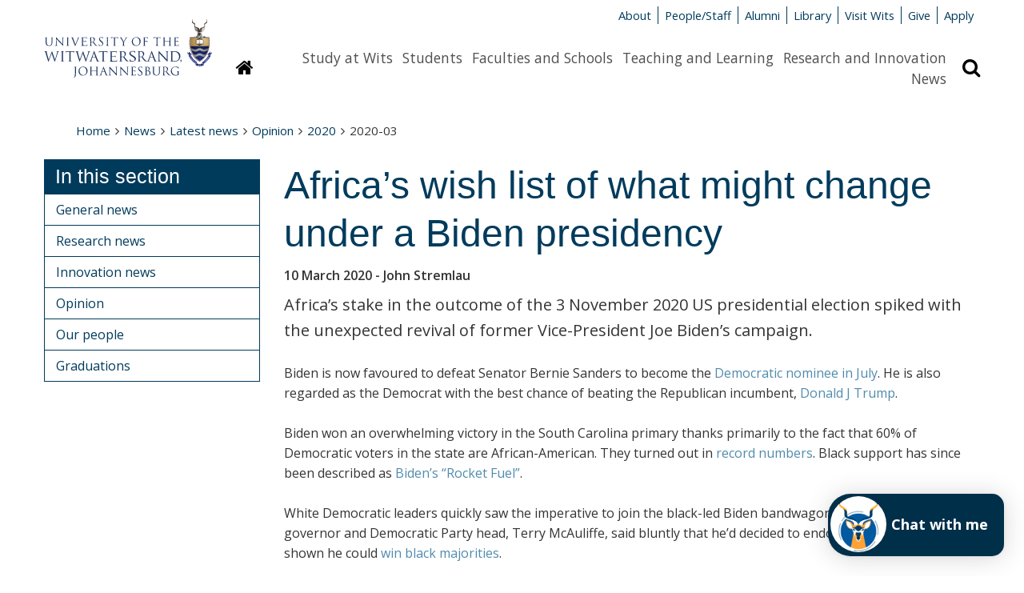

--- FILE ---
content_type: text/html; charset=UTF-8
request_url: https://www.wits.ac.za/news/latest-news/opinion/2020/2020-03/africas-wish-list-of-what-might-change-under-a-biden-presidency.html
body_size: 13318
content:
<!doctype html>
<html lang="en">
<head>
  <!-- Google Tag Manager -->
  <script>(function(w,d,s,l,i){w[l]=w[l]||[];w[l].push({'gtm.start':
  new Date().getTime(),event:'gtm.js'});var f=d.getElementsByTagName(s)[0],
  j=d.createElement(s),dl=l!='dataLayer'?'&l='+l:'';j.async=true;j.src=
  'https://www.googletagmanager.com/gtm.js?id='+i+dl;f.parentNode.insertBefore(j,f);
  })(window,document,'script','dataLayer','GTM-M5H3MPT');</script>
  <!-- End Google Tag Manager -->
  
  <meta name="google-site-verification" content="V1x3dMDbb2OCqeWMy6CHKlnHBHSXV3M81c_Zn_YTSQ0" />
  <!-- Google tag (gtag.js) - Google Analytics --> 
<script async src=https://www.googletagmanager.com/gtag/js?id=G-JPCF6M80CQ></script>
<script> 
  window.dataLayer = window.dataLayer || []; 
  function gtag(){dataLayer.push(arguments);}
  gtag('js', new Date()); 

  gtag('config', 'G-JPCF6M80CQ');
</script>

  <title>2020-03 - Africa’s wish list of what might change under a Biden presidency - Wits University</title>
  
  <meta http-equiv="X-UA-Compatible" content="IE=edge" />
  <meta charset="UTF-8" />
  <meta name="viewport" content="width=device-width, initial-scale=1.0" />
  <meta name="description" content="">
  <meta name="author" content="The University of the Witwatersrand, Johannesburg">
  <meta name="generator" content="TERMINALFOUR">
  
  <link rel="shortcut icon" href="/media/wits-university-style-assets/images/favicon.ico" />
  <link rel="stylesheet" href="/media/wits-university-style-assets/css/style-local.css" />
  <link rel="stylesheet" href="/media/wits-university-style-assets/css/slick.css" />
	<link rel="stylesheet" href="//cdn.datatables.net/1.10.19/css/jquery.dataTables.min.css" >
    
  <link rel="stylesheet" href="//maxcdn.bootstrapcdn.com/font-awesome/4.3.0/css/font-awesome.min.css">
  <link rel="stylesheet" href="//fonts.googleapis.com/css?family=Open+Sans:400italic,400,700,600" type="text/css">
  <link rel="stylesheet" href="/media/wits-university-style-assets/css/style-updates.css" />
  <link rel="stylesheet" href="/media/wits-university-style-assets/css/print.css" type="text/css" media="print" /> <!-- print.css -->
  <link rel="stylesheet" href="/media/wits-university-style-assets/css/listnav.css" /> <!-- listnav.css -->
  
  <!-- T4 New CT Style Updates -->
  
  
  <!-- T4 Style Updates -->
  <link rel="stylesheet" type="text/css" media="" href="/media/wits-university-style-assets/css/style-updates-renamed.css" />
  <script src="/media/wits-university-style-assets/javascript/modernizr.js"></script>
  <script type="text/javascript" src="https://ws.sharethis.com/button/buttons.js"></script>
  <script type="text/javascript">stLight.options({publisher: "2f89ecfa-568e-45af-9af4-db48a27bb57b", doNotHash: false, doNotCopy: false, hashAddressBar: false});</script>
  
<style>
  <!-- social promotion header -->
  </style>
        <!-- Redesign css -->
    <link rel="stylesheet" type="text/css" media="" href="/media/wits-university-style-assets/css/redesign.css" />
    <!-- 2023 Course Update -->
  <link rel="stylesheet" type="text/css" media="" href="/media/wits-university-style-assets/css/2023-course-update.css" />
</head>
<body class="gen-content inner ">
  
  <!-- Google Tag Manager (noscript) -->
  <noscript><iframe src="https://www.googletagmanager.com/ns.html?id=GTM-M5H3MPT"
  height="0" width="0" style="display:none;visibility:hidden"></iframe></noscript>
  <!-- End Google Tag Manager (noscript) -->

	<div class="emergencynotice" aria-live="assertive"></div>
  <!-- social promotion body -->

  <!--** End .outer-wrap contains everything **-->
  <div class="off-canvas-wrap" data-offcanvas>
    <!--** Main body .inner-wrap wraps around all content **-->
    <main class="inner-wrap">
      <!--** Desktop header **-->
      <header aria-hidden="true" class="page-head-desktop">
        <section class="content-row">
          <!--** Logo **-->
          <div class="logo-desktop">
              <a href="/" title="University of the Witwatersrand"><img src="/media/wits-university-style-assets/images/wits-logo.svg" alt="" title="" class="" style="   " ></a>
          </div>
          <!--** End Logo **-->
          <!--** Meta-nav and Search **-->
          <div class="meta-nav-and-search ">
            <!--** Meta-nav **-->
            <div class="meta-nav">
              <ul class="inline-list">
              <li><a href="/about-wits/">About</a></li><li><a href="/people/">People/Staff</a></li><li><a href="/alumni/">Alumni</a></li><li><a href="/library/">Library</a></li><li><a href="/campus-life/">Visit Wits</a></li><li><a href="http://giving.wits.ac.za" target="_blank">Give</a></li><li><a href="https://www.wits.ac.za/applications/" target="_blank">Apply</a></li>
              </ul>
            </div>
            <!--** End Meta-nav **-->
            <!--** Desktop main nav **-->
            <div class="navigation-search">
              <a href="/">
              <button class="homepage-link button" title="Link to homepage"
                ><i class="fa fa-home"></i><span class="sr-only">Homepage</span>
              </button>
              </a>
              <nav class="content-row main-nav">
                <div class="content-block">
                  <ul class="inline-list">
                    <li><a href="/study-at-wits/">Study at Wits</a></li><li><a href="/students/">Students</a></li><li><a href="/faculties-and-schools/">Faculties and Schools</a></li><li><a href="/teaching-and-learning/">Teaching and Learning</a></li><li><a href="/research/">Research and Innovation</a></li><li><a href="/news/">News</a></li>
                  </ul>    
                </div>
              </nav>
              <button class="search-display button" title="Search bar revelar"
                ><i class="fa fa-search"></i><span class="sr-only">Search</span>
              </button>
            </div>
            
            <!--** Search **-->
            <div class="search search-hidden">
              <form id="site-search" action="/search-results/">
                                    <label class="site-search-label at-hidden" for="site-search-text-d">Search the site</label>
                                    <div class="content-row search-row">
                                        <div class="site-search-text content-block">
                                            <input type="text" name="q" id="site-search-text-d" placeholder="Search">
                                        </div>
                                        <div class="search-now content-block">
                                            <span class="postfix">
                                                <button type="submit" class="search-now button" title="Search now">
                                                    <i class="fa fa-search"></i>
                                                    <span>Search</span>
                                                </button>                                                    
                                            </span>
                                        </div>
                                    </div>
                                </form>
            </div>
            <!--** End search **-->
          </div>
          <!--** End Meta-nav and Search **-->
        </section>          
        
      </header>
      <!--** End desktop header **-->
      <!--** Mobile Header **-->
      <header class="mobile-header">
        <!--** Mobile Top panel **-->
        <nav class="tab-bar">
            <section class="left-small">
              <a class="left-off-canvas-toggle menu-icon" href="#off-canvas">
                <span></span>
                Menu
              </a>
            </section>
            <section class="right-small">
              <a class="search-toggle" href="#">Search <i class="fa fa-search"></i></a>
            </section>
        </nav>
        <!--** Mobile Top panel **-->
        <!--** Mob site search **-->
        <section class="mobile-site-search content-row">
          <div class="content-block">
            <form id="site-search" action="/search-results/">
                                    <label class="site-search-label at-hidden" for="site-search-text-d">Search the site</label>
                                    <div class="content-row search-row">
                                        <div class="site-search-text content-block">
                                            <input type="text" name="q" id="site-search-text-d" placeholder="Search">
                                        </div>
                                        <div class="search-now content-block">
                                            <span class="postfix">
                                                <button type="submit" class="search-now button" title="Search now">
                                                    <i class="fa fa-search"></i>
                                                    <span>Search</span>
                                                </button>                                                    
                                            </span>
                                        </div>
                                    </div>
                                </form>
          </div>
        </section>
        <!--** End mob site search **-->
        
        <!--** Mobile logo **-->
        <section class="logos logo-mobile">
          <div class="wits-logo logo"><a href="/" title="University of the Witwatersrand"><img src="/media/wits-university-style-assets/images/Wits_Centenary_Logo_Large.svg" alt="The University of the Witwatersrand Logo" title="The University of the Witwatersrand Logo" class="" style="   " ></a></div>
          
        </section>
        <!--** End logo mobile **-->

        <!--** Off canvas menu **-->
        <aside id="off-canvas" class="left-off-canvas-menu">
          <p class="at-hidden"><a href="#start-content">Skip navigation and go to page content</a></p>
          <nav>
            <!-- Main nav -->
            <ul class="off-canvas-list">
              <li><label>Sections</label></li>
              <li><a href="/study-at-wits/">Study at Wits</a></li><li><a href="/students/">Students</a></li><li><a href="/faculties-and-schools/">Faculties and Schools</a></li><li><a href="/teaching-and-learning/">Teaching and Learning</a></li><li><a href="/research/">Research and Innovation</a></li><li><a href="/news/">News</a></li>
            </ul>
            <!-- End main nav -->
            <!-- Meta nav -->
             <ul class="off-canvas-meta-nav">
              <li><a href="/about-wits/">About</a></li><li><a href="/people/">People/Staff</a></li><li><a href="/alumni/">Alumni</a></li><li><a href="/library/">Library</a></li><li><a href="/campus-life/">Visit Wits</a></li><li><a href="http://giving.wits.ac.za" target="_blank">Give</a></li><li><a href="https://www.wits.ac.za/applications/" target="_blank">Apply</a></li>
            </ul>
            <!-- End Meta nav -->
          </nav>
        </aside>
        <!--** End off canvas menu **-->
      </header>
      <!--** End Mobile header **-->
      
      <!-- Secondary Custom Navigation -->
      
      
      <!--** Ribbon message for users on IE<10 **-->
      <div style="display: none;" class="content-row ie-ribbon"></div>
      <!-- Video Slider -->

      	

      <!-- End Video Slider -->
            
      
      <!--** Start content **-->
      <a id="start-content" name="start-content" class="at-hidden">Start main page content</a>
      <section class="breadcrumbsMain content-row no-padding-bottom">
        <nav class="content-block">
          <ul class="breadcrumbs"><li><a href="/">Home</a><i class="fa fa-angle-right"></i></li><li><a href="/news/">News</a><i class="fa fa-angle-right"></i></li><li><a href="/news/latest-news/">Latest news</a><i class="fa fa-angle-right"></i></li><li><a href="/news/latest-news/opinion/">Opinion</a><i class="fa fa-angle-right"></i></li><li><a href="/news/latest-news/opinion/2020/">2020</a><i class="fa fa-angle-right"></i></li><li>2020-03</li></ul>
        </nav>
      </section>
      <section class="gen-main-content-row content-row">
        <section class="gen-main-body content-block">
          <article class="textual-article news-fulltext" data-contentid="2078033">
  <span id="d.en.2078033"></span>
  <h1>Africa&rsquo;s wish list of what might change under a Biden presidency</h1>
  <p class="feature-date">
    <time datetime="2020-03-10 16:36">10 March 2020</time> - John Stremlau
  </p>
  <p class="intro">Africa&rsquo;s stake in the outcome of the 3 November 2020 US presidential election spiked with the unexpected revival of former Vice-President Joe Biden&rsquo;s campaign. </p>
  <p>Biden is now favoured to defeat Senator Bernie Sanders to become the <a href="https://www.realclearpolitics.com/elections/betting_odds/democratic_2020_nomination/">Democratic nominee in July</a>. He is also regarded as the Democrat with the best chance of beating the Republican incumbent, <a href="https://bookies.com/news/us-presidential-election-odds-2020-weekly-rundown-super-biden">Donald J Trump</a>.</p>
<p>Biden won an overwhelming victory in the South Carolina primary thanks primarily to the fact that 60% of Democratic voters in the state are African-American. They turned out in <a href="https://www.washingtonpost.com/opinions/black-voters-just-rescued-the-democratic-party/2020/03/05/c7a52c86-5f21-11ea-b014-4fafa866bb81_story.html">record numbers</a>. Black support has since been described as <a href="https://www.politico.com/news/2020/03/02/biden-super-tuesday-black-voters-119150">Biden’s “Rocket Fuel”</a>.</p>
<p>White Democratic leaders quickly saw the imperative to join the black-led Biden bandwagon. Former Virginia governor and Democratic Party head, Terry McAuliffe, said bluntly that he’d decided to endorse Biden because he’d shown he could <a href="https://www.newyorker.com/news/q-and-a/why-terry-mcauliffe-endorsed-joe-biden">win black majorities</a>.</p>
<p>Five other major candidates withdrew from the Democratic race after Biden’s sweep of 10 out of 14 state primaries three days after South Carolina. They all acknowledged that <a href="https://www.politico.com/news/2020/03/04/biden-victory-super-tuesday-campaign-120746">support from black voters was decisive</a>.</p>
<p>Should Biden go on to win the presidency, his political debt to African Americans will be enormous. It’s a debt he <a href="https://www.newyorker.com/news/our-columnists/joe-biden-finds-his-voice-after-a-blowout-victory-in-south-carolina">will be pressed to honour</a>. Governments, businesses and civil society throughout Africa should be putting their minds to how they could best put this to use.</p>
<p>Relations between Africans and the African diaspora have a long history that is extensive and complex. In addition to the descendants of slavery, African Americans now include millions of <a href="https://www.pewresearch.org/fact-tank/2018/01/24/key-facts-about-black-immigrants-in-the-u-s/">first-generation African citizens empowered to vote</a>. And a recent outpouring of investigations by African-American and African scholars into their historic and ongoing ties to Africa – including Professor Nemata Blyden of George Washington University new book, <a href="https://yalebooks.yale.edu/book/9780300198669/african-americans-and-africa">African Americans and Africa</a> – adds fresh richness and political relevance to this <a href="https://www.nytimes.com/interactive/2019/08/14/magazine/1619-america-slavery.html">process of convergence</a>.</p>
<h2>Benefits for Africa?</h2>
<p>For the most part Trump has ignored Africa. The exceptions have been his publicised <a href="https://www.nbcnews.com/politics/white-house/trump-referred-haiti-african-countries-shithole-nations-n836946">vulgar aspersion</a>, and an occasional <a href="https://www.abc.net.au/news/2020-03-08/trump-wants-pompeo-to-study-killing-of-farmers/10158114">critical tweet</a>.</p>
<p>Nevertheless, there has been the continuity of US programmes that are largely the work of professional civil servants. These are led by Assistant Secretary of State, <a href="https://www.state.gov/biographies/tibor-p-nagy-jr/">Tibor Nagy</a>, a former career diplomat with African experience that began in 1978.</p>
<p>Earlier this month Nagy delivered a public address on Africa policy. The lecture highlighted the continuation of practical programmes, welcomed in Africa, that were begun by previous administrations – Republicans and Democrats. Included in the list were partnerships in public health (HIV/AIDS), <a href="https://agoa.info/about-agoa.html">trade preferences</a>, security cooperation, energy, agriculture and education. Nagy even had positive words for Obama’s ongoing initiative, <a href="https://yali.state.gov/">Young African Leaders Initiative</a>.</p>
<p>US policy on Africa is one the few areas that continue to enjoy bi-partisan support by Democrats and Republicans. It remains a key asset for Africans. It would be a good area for Biden to show his commitment to working with leaders of both parties to restore a greater sense of national unity and purpose. For Africa, this would mean a common commitment to meeting global challenges that affect the continent. The list includes climate change, famine, forced migrations and regional peace and security.</p>
<p>Should Biden take over the presidency he would adopt policies that would restore the cooperative links that prevailed under Obama. And he is much more likely to base his polices on scientific evidence, not political expediency. This has been dramatically shown by the contrast in Obama’s response to the Ebola epidemic in West Africa in 2014, and <a href="https://foreignpolicy.com/2020/01/31/coronavirus-china-trump-united-states-public-health-emergency-response/">Trump’s shambolic handling of the current coronavirus</a>.</p>
<p>There would also likely be a resumption of US support for multilateral initiatives such as the <a href="https://www.washingtonpost.com/news/monkey-cage/wp/2017/01/16/heres-how-chinas-interests-in-africa-will-shape-u-s-china-relations-in-the-trump-era/">“Green Climate Fund”</a> for African and other seriously affected developing countries. The lead funders of this important initiative for Africa were China and the US. This is an important reminder that these two major powers can cooperate in partnership with African governments in mutually beneficial ways.</p>
<p>Trump <a href="https://www.climatechangenews.com/2019/10/25/green-climate-fund-replenishment-fails-fill-hole-left-trumps-us/">reneged on this agreement</a>. He has also given notice that the US will withdraw from the global <a href="https://www.nytimes.com/2019/11/04/climate/trump-paris-agreement-climate.html">Paris Climate Accord</a>. We may expect that one of Biden’s early acts would be to restore both commitments.</p>
<p>Finally, African governments should press for a quick termination of the confrontational posture outlined in the Trump administration’s <a href="https://www.whitehouse.gov/briefings-statements/remarks-national-security-advisor-ambassador-john-r-bolton-trump-administrations-new-africa-strategy/">National Security Policy toward Africa</a>.</p>
<p>Biden, unlike Trump, regards democratic inclusiveness at home and multilateral cooperation abroad as complementary cornerstones for more effective and productive domestic and foreign relations. His broad strategy would be in sync with the fact based politics that Obama called for in his 2018 <a href="https://www.npr.org/2018/07/17/629862434/transcript-obamas-speech-at-the-2018-nelson-mandela-annual-lecture">tribute to Nelson Mandela</a>. It would contrast starkly with <a href="https://www.whitehouse.gov/briefings-statements/the-inaugural-address/">Trump’s dire inaugural address in 2017</a>.</p>
<p>A Biden presidency should also reassure those in Africa and elsewhere who fear that <a href="https://freedomhouse.org/article/new-report-freedom-world-2020-finds-established-democracies-are-decline">democracy is in perilous decline</a>.</p>
<p>It is a good bet he will try and reverse the damage done by Trump. He might even seek to implement long overdue political and economic reforms at home that could render America a more capable and reliable partner abroad.</p>
<p>African Americans are at the epicentre of this process and that could prove to be Africa’s most important stake in the <a href="https://www.bbc.com/news/world-us-canada-51070020">2020 US election</a>.<!-- Below is The Conversation's page counter tag. Please DO NOT REMOVE. --><img style="border: none !important; box-shadow: none !important; margin: 0 !important; max-height: 1px !important; max-width: 1px !important; min-height: 1px !important; min-width: 1px !important; opacity: 0 !important; outline: none !important; padding: 0 !important; text-shadow: none !important;" src="https://counter.theconversation.com/content/133253/count.gif?distributor=republish-lightbox-basic" alt="The Conversation" width="1" height="1"><!-- End of code. If you don't see any code above, please get new code from the Advanced tab after you click the republish button. The page counter does not collect any personal data. More info: http://theconversation.com/republishing-guidelines --></p>
<p><em><a href="https://theconversation.com/profiles/john-j-stremlau-182813">John J Stremlau</a>, Honorary Professor of International Relations, <a href="https://theconversation.com/institutions/university-of-the-witwatersrand-894">University of the Witwatersrand</a></em></p>
<p><em>This article is republished from <a href="http://theconversation.com">The Conversation</a> under a Creative Commons license. Read the <a href="https://theconversation.com/africas-wish-list-of-what-might-change-under-a-biden-presidency-133253">original article</a>.</em></p>
  
  
  
</article>
<h5>Share</h5>
<a href="https://twitter.com/share" class="twitter-share-button"{count} data-via="WitsUniversity">Tweet</a>
<script>!function(d,s,id){var js,fjs=d.getElementsByTagName(s)[0],p=/^http:/.test(d.location)?'http':'https';if(!d.getElementById(id)){js=d.createElement(s);js.id=id;js.src=p+'://platform.twitter.com/widgets.js';fjs.parentNode.insertBefore(js,fjs);}}(document, 'script', 'twitter-wjs');</script>
<span class='st_facebook_hcount' displayText='Facebook'></span>
<span class='st_linkedin_hcount' displayText='LinkedIn'></span>

</section>
<aside class="gen-content-lh-sidebar content-block">
  
  <section class="content-row inner-nav-row">
    <nav class="inner-nav content-block">
  <h3>In this section</h3>
  <ul class="side-nav"><li><a href="/news/latest-news/general-news/">General news</a></li><li><a href="/news/latest-news/research-news/">Research news</a></li><li><a href="https://www.wits.ac.za/future/">Innovation news</a></li><li><a href="/news/latest-news/opinion/">Opinion</a></li><li><a href="/news/latest-news/our-people/">Our people</a></li><li><a href="/news/latest-news/graduations/">Graduations</a></li>  </ul>
</nav>
  </section>
     
</aside>
</section>
<!--** Start footer **-->
<div class="bg-wits-blue">
    <footer class="content-row footer">
        <div class="content-block">
            <section class="footer-soc-media-follow contact address content-row">
                <article class="content-block left">
  <span class="footer-title">Contact Us</span>
  <p><span><a href="/about-wits/contact-us/" target="_blank">General enquiries</a></span></p>
<p>Tel: +27 (0)11 717 1000</p>
<p><a href="/study-at-wits/">Admission enquiries</a></p>
<p>Tel: +27 (0)11 717 1888</p>
</article><article class="content-block left">
  <span class="footer-title">Find Us</span>
  <p>1 Jan Smuts Avenue,</p>
<p>Braamfontein 2000,</p>
<p>Johannesburg,</p>
<p>South Africa</p>
</article>
                <article class="content-block left">
          <span class="footer-title">Quicklinks</span>
         <p><a href="/vacancies/" target="_blank">Vacancies</a></p><p><a href="/students/academic-matters/term-dates/">Term dates</a></p><p><a href="/about-wits/tenders/">Tenders</a></p><p><a href="http://shop.wits.ac.za/" target="_blank">Wits Shop</a></p>
        </article>
                <article class="content-block left">
  <span class="footer-title">Connect with us</span>
  <ul class="soc-media-icons">
      <li><a href="http://www.facebook.com/witsuniversity/" target="_blank"><i class="fa fa-facebook-square"></i></a></li>
      <li><a href="https://www.instagram.com/wits__university/" target="_blank"><i class="fa fa-instagram"></i></a></li>
      <li><a href="http://twitter.com/witsuniversity" target="_blank"><i class="fa fa-twitter-square"></i></a></li>
      
      <li><a href="https://www.youtube.com/user/WitsWebmaster" target="_blank"><i class="fa fa-youtube-square"></i></a></li>
      <li><a href="http://www.linkedin.com/company/university-of-the-witwatersrand" target="_blank"><i class="fa fa-linkedin-square"></i></a></li>
      <li><a href="https://www.tiktok.com/@witsuniversity" target="_blank"><i class="fa fa-tiktok-square"></i></a></li>
      
     <li><a href="https://www.tiktok.com/@witsuniversity" target="_blank"><i class="fa fa-tiktok-square"></i></a></li>
    </ul>
  <p><a class="button" href="http://giving.wits.ac.za">Give to Wits</a></p>
</article>
            </section>
            
            <!-- Footer legal -->
            <section class="content-row footer-legal ">
                <article class="content-block">
                    <section class="content-row">
  <article class="textual-article content-block">
  <span id="d.en.1699564"></span>
  
  
  
  <p>Copyright &copy; 2025 - University of the Witwatersrand, Johannesburg.</p>
<p class="footer-links"><a href="/site-assets/small-footer/terms-and-conditions-of-use/">Terms and Conditions of Use</a> <a href="/popia/">POPIA</a> <a href="/paia/">PAIA</a> <a href="/site-assets/small-footer/ispa/">ISPA</a>&nbsp;<a href="/site-assets/small-footer/browser-support/">Browser Support</a></p>
</article>
</section>
                </article>
            </section>
            <!-- End Footer legal -->
        </div>
    </footer>
</div>
<!-- End footer -->

<section class="modal">
    <div class="content-row">
        <button class="close">Close</button>
        <div class="modal-content"></div>
    </div>
</section>
    <a class="exit-off-canvas"></a>
    </main>
    <!--** End .inner-wrap - Main **-->
  </div>
  <!--** End .outer-wrap contains everything **-->
  <script src="/media/wits-university-style-assets/javascript/jquery.min.js"></script>
  <script src="/media/wits-university-style-assets/javascript/foundation.min.js"></script>
  <script src="//cdn.datatables.net/1.10.19/js/jquery.dataTables.min.js"></script>
  <script src="/media/wits-university-style-assets/javascript/slick.min.js"></script>
  <script src="/media/wits-university-style-assets/javascript/dynpag.js"></script>
  <!--<script src="/media/wits-university-style-assets/javascript/t4-custom.js"></script>-->
  <script src="/media/wits-university-style-assets/javascript/jquery.matchHeight-min.js"></script> <!-- matchHeight -->
  <!--<script src="/media/wits-university-style-assets/javascript/updates.js"></script>-->
  <script src="/media/wits-university-style-assets/javascript/jquery-listnav.js"></script> <!-- jquery-listnav -->
  <script src="/media/wits-university-style-assets/javascript/t4custom-updates.js"></script> <!-- t4custom.js + updates.js -->
<script>
  $('#staff-list').listnav({
    filterSelector: '.surname',
    includeNums: false,
    removeDisabled: true,
    allText: 'All'
});
</script>
<script>
  $(document).ready( function () {
    if($('.datatables').length) {
      $('.datatables').DataTable();
    }
  });
</script>

<script src="/media/wits-university-style-assets/javascript/jquery-3.5.1.min.js"></script> <!-- jQuery 3 -->
<script>
    var jQuery3 = jQuery.noConflict( true );
</script>

<script src="/media/wits-university-style-assets/javascript/jquery.instagramFeed.min.js"></script> <!-- instagramFeed -->
<script>
        jQuery3(document).ready(function() {
            $.instagramFeed({
            'username': 'witssportadmin',
            'container': "#insta",
            'display_profile': false,
            'display_biography': false,
            'display_gallery': true,
            'callback': null,
            'styling': true,
            'items': 4,
            'items_per_row': 2,
            'margin': 1 
          });
    })
</script>



<!-- Footer Scripts -->


<!-- New CT Footer Scripts -->



  <!--[if lt IE 9]>
  <script src="/media/wits-university-style-assets/javascript/respond.js"></script>
  <![endif]-->
	<!-- social promotion footer -->
<script> !function() { var t; if (t = window.webbot = window.webbot = window.webbot || [], !t.init) return t.invoked ? void (window.console && console.error && console.error("Snippet included twice.")) : ( t.load =function(e){ var o,n; o=document.createElement("script"); e.type="text/javscript"; o.async=!0; o.crossorigin="anonymous"; o.src="https://chatbot.themoonshot.co.za/web-bot/script/frame/"+e+"/webbot.js"; n=document.getElementsByTagName("script")[0]; n.parentNode.insertBefore(o,n); }); }(); webbot.load('6IlP1UOcR4d5jr2uyHCwXUn4mGOeq4V0nyE8Sb0V'); </script>
<script>
function bcwAddAvatar() {
// Your code here
var bcwElem = document.getElementById('wpic-launcher-open');
bcwElem.style.width = '70px';
bcwElem.style.height='70px';
var bcwElem2 = document.getElementsByClassName('wpic-launcher-close');
bcwElem2[0].style.top = '25px';
bcwElem2[0].style.left='20px';
//bcwElem[0].prepend(bcwImageElem);
var bcwChildElem = document.getElementById('wpic-launcher-child');
bcwChildElem.style.width = '220px';
bcwChildElem.style.height = '78px';
bcwChildElem.style.borderRadius = '15px';
bcwChildElem.style.borderTopLeftRadius = '28px';
bcwChildElem.style.borderBottomLeftRadius = '28px';
var chatNowElem = document.createElement('div');
chatNowElem.innerHTML = 'Chat with me';
chatNowElem.style.textAlign= 'right';
chatNowElem.style.marginRight= '20px';
chatNowElem.style.marginTop= '25px';
chatNowElem.style.fontSize= '18px';
chatNowElem.style.color= 'white';
chatNowElem.style.fontWeight= 'bolder';
bcwChildElem.prepend(chatNowElem);
}
var checkBCWExist = setInterval(function() {
if (document.querySelector('.bcw5611')) {
clearInterval(checkBCWExist); // Stop the interval
bcwAddAvatar(); // Execute your code
}
}, 100);
</script>
</body>
</html>
<script id="f5_cspm">(function(){var f5_cspm={f5_p:'ALHKMDBBOHNIAJCPJEFAHJFPPHGLFAKPGAEPIEBJMFFNCMOFOOMLABKEKDDPNOOHCFFBIPEFAAPGPAGLGEGANMMPAAEOBPOAJKCINMFLEBIHNGNKOKEMGHGOJOOGMNPM',setCharAt:function(str,index,chr){if(index>str.length-1)return str;return str.substr(0,index)+chr+str.substr(index+1);},get_byte:function(str,i){var s=(i/16)|0;i=(i&15);s=s*32;return((str.charCodeAt(i+16+s)-65)<<4)|(str.charCodeAt(i+s)-65);},set_byte:function(str,i,b){var s=(i/16)|0;i=(i&15);s=s*32;str=f5_cspm.setCharAt(str,(i+16+s),String.fromCharCode((b>>4)+65));str=f5_cspm.setCharAt(str,(i+s),String.fromCharCode((b&15)+65));return str;},set_latency:function(str,latency){latency=latency&0xffff;str=f5_cspm.set_byte(str,40,(latency>>8));str=f5_cspm.set_byte(str,41,(latency&0xff));str=f5_cspm.set_byte(str,35,2);return str;},wait_perf_data:function(){try{var wp=window.performance.timing;if(wp.loadEventEnd>0){var res=wp.loadEventEnd-wp.navigationStart;if(res<60001){var cookie_val=f5_cspm.set_latency(f5_cspm.f5_p,res);window.document.cookie='f5avr0481681525aaaaaaaaaaaaaaaa_cspm_='+encodeURIComponent(cookie_val)+';path=/';}
return;}}
catch(err){return;}
setTimeout(f5_cspm.wait_perf_data,100);return;},go:function(){var chunk=window.document.cookie.split(/\s*;\s*/);for(var i=0;i<chunk.length;++i){var pair=chunk[i].split(/\s*=\s*/);if(pair[0]=='f5_cspm'&&pair[1]=='1234')
{var d=new Date();d.setTime(d.getTime()-1000);window.document.cookie='f5_cspm=;expires='+d.toUTCString()+';path=/;';setTimeout(f5_cspm.wait_perf_data,100);}}}}
f5_cspm.go();}());</script>